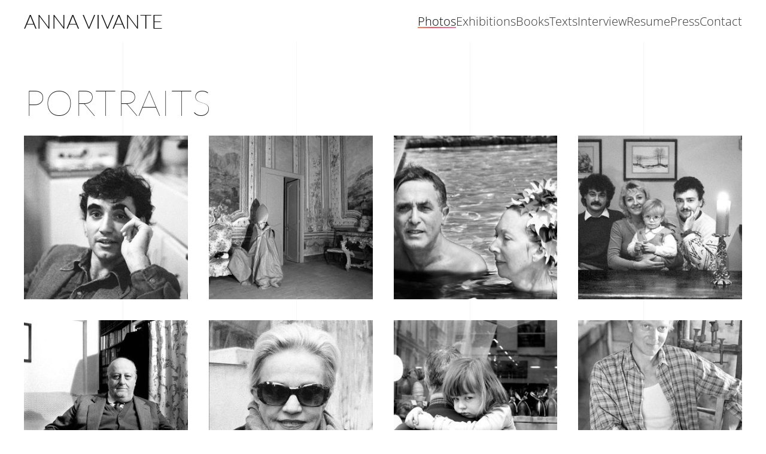

--- FILE ---
content_type: text/html; charset=UTF-8
request_url: https://www.annavivante.com/portraits/
body_size: 11801
content:
<!DOCTYPE html>
<html lang="fr-FR">
    <head>
        <meta charset="UTF-8">
        <meta name="viewport" content="width=device-width, initial-scale=1">
        <link rel="icon" href="/wp-content/uploads/favicon.png" sizes="any">
                <link rel="apple-touch-icon" href="/wp-content/themes/yootheme/packages/theme-wordpress/assets/images/apple-touch-icon.png">
                <meta name='robots' content='index, follow, max-image-preview:large, max-snippet:-1, max-video-preview:-1' />
<link rel="alternate" hreflang="fr" href="https://www.annavivante.com/portraits/" />
<link rel="alternate" hreflang="x-default" href="https://www.annavivante.com/portraits/" />

	<!-- This site is optimized with the Yoast SEO plugin v26.4 - https://yoast.com/wordpress/plugins/seo/ -->
	<title>Portraits - Anna Vivante</title>
	<meta name="description" content="Alighiero Boetti, Patrizia Cavalli, Fabrizio Clerici, John Malkovich, Jeanne Moreau, Cy Twombly." />
	<link rel="canonical" href="https://www.annavivante.com/portraits/" />
	<meta property="og:locale" content="fr_FR" />
	<meta property="og:type" content="article" />
	<meta property="og:title" content="Portraits - Anna Vivante" />
	<meta property="og:description" content="Alighiero Boetti, Patrizia Cavalli, Fabrizio Clerici, John Malkovich, Jeanne Moreau, Cy Twombly." />
	<meta property="og:url" content="https://www.annavivante.com/portraits/" />
	<meta property="og:site_name" content="Anna Vivante" />
	<meta property="article:publisher" content="https://fr-fr.facebook.com/anna.vivante" />
	<meta property="article:modified_time" content="2017-06-27T14:02:46+00:00" />
	<meta name="twitter:card" content="summary_large_image" />
	<script type="application/ld+json" class="yoast-schema-graph">{"@context":"https://schema.org","@graph":[{"@type":"WebPage","@id":"https://www.annavivante.com/portraits/","url":"https://www.annavivante.com/portraits/","name":"Portraits - Anna Vivante","isPartOf":{"@id":"https://www.annavivante.com/#website"},"datePublished":"2017-04-18T13:09:37+00:00","dateModified":"2017-06-27T14:02:46+00:00","description":"Alighiero Boetti, Patrizia Cavalli, Fabrizio Clerici, John Malkovich, Jeanne Moreau, Cy Twombly.","breadcrumb":{"@id":"https://www.annavivante.com/portraits/#breadcrumb"},"inLanguage":"fr-FR","potentialAction":[{"@type":"ReadAction","target":["https://www.annavivante.com/portraits/"]}]},{"@type":"BreadcrumbList","@id":"https://www.annavivante.com/portraits/#breadcrumb","itemListElement":[{"@type":"ListItem","position":1,"name":"Accueil","item":"https://www.annavivante.com/"},{"@type":"ListItem","position":2,"name":"Portraits"}]},{"@type":"WebSite","@id":"https://www.annavivante.com/#website","url":"https://www.annavivante.com/","name":"Anna Vivante","description":"Photographe","potentialAction":[{"@type":"SearchAction","target":{"@type":"EntryPoint","urlTemplate":"https://www.annavivante.com/?s={search_term_string}"},"query-input":{"@type":"PropertyValueSpecification","valueRequired":true,"valueName":"search_term_string"}}],"inLanguage":"fr-FR"}]}</script>
	<!-- / Yoast SEO plugin. -->


<link rel="alternate" type="application/rss+xml" title="Anna Vivante &raquo; Flux" href="https://www.annavivante.com/feed/" />
<link rel="alternate" type="application/rss+xml" title="Anna Vivante &raquo; Flux des commentaires" href="https://www.annavivante.com/comments/feed/" />
<script>
window._wpemojiSettings = {"baseUrl":"https:\/\/s.w.org\/images\/core\/emoji\/16.0.1\/72x72\/","ext":".png","svgUrl":"https:\/\/s.w.org\/images\/core\/emoji\/16.0.1\/svg\/","svgExt":".svg","source":{"concatemoji":"https:\/\/www.annavivante.com\/wp-includes\/js\/wp-emoji-release.min.js?ver=6.8.3"}};
/*! This file is auto-generated */
!function(s,n){var o,i,e;function c(e){try{var t={supportTests:e,timestamp:(new Date).valueOf()};sessionStorage.setItem(o,JSON.stringify(t))}catch(e){}}function p(e,t,n){e.clearRect(0,0,e.canvas.width,e.canvas.height),e.fillText(t,0,0);var t=new Uint32Array(e.getImageData(0,0,e.canvas.width,e.canvas.height).data),a=(e.clearRect(0,0,e.canvas.width,e.canvas.height),e.fillText(n,0,0),new Uint32Array(e.getImageData(0,0,e.canvas.width,e.canvas.height).data));return t.every(function(e,t){return e===a[t]})}function u(e,t){e.clearRect(0,0,e.canvas.width,e.canvas.height),e.fillText(t,0,0);for(var n=e.getImageData(16,16,1,1),a=0;a<n.data.length;a++)if(0!==n.data[a])return!1;return!0}function f(e,t,n,a){switch(t){case"flag":return n(e,"\ud83c\udff3\ufe0f\u200d\u26a7\ufe0f","\ud83c\udff3\ufe0f\u200b\u26a7\ufe0f")?!1:!n(e,"\ud83c\udde8\ud83c\uddf6","\ud83c\udde8\u200b\ud83c\uddf6")&&!n(e,"\ud83c\udff4\udb40\udc67\udb40\udc62\udb40\udc65\udb40\udc6e\udb40\udc67\udb40\udc7f","\ud83c\udff4\u200b\udb40\udc67\u200b\udb40\udc62\u200b\udb40\udc65\u200b\udb40\udc6e\u200b\udb40\udc67\u200b\udb40\udc7f");case"emoji":return!a(e,"\ud83e\udedf")}return!1}function g(e,t,n,a){var r="undefined"!=typeof WorkerGlobalScope&&self instanceof WorkerGlobalScope?new OffscreenCanvas(300,150):s.createElement("canvas"),o=r.getContext("2d",{willReadFrequently:!0}),i=(o.textBaseline="top",o.font="600 32px Arial",{});return e.forEach(function(e){i[e]=t(o,e,n,a)}),i}function t(e){var t=s.createElement("script");t.src=e,t.defer=!0,s.head.appendChild(t)}"undefined"!=typeof Promise&&(o="wpEmojiSettingsSupports",i=["flag","emoji"],n.supports={everything:!0,everythingExceptFlag:!0},e=new Promise(function(e){s.addEventListener("DOMContentLoaded",e,{once:!0})}),new Promise(function(t){var n=function(){try{var e=JSON.parse(sessionStorage.getItem(o));if("object"==typeof e&&"number"==typeof e.timestamp&&(new Date).valueOf()<e.timestamp+604800&&"object"==typeof e.supportTests)return e.supportTests}catch(e){}return null}();if(!n){if("undefined"!=typeof Worker&&"undefined"!=typeof OffscreenCanvas&&"undefined"!=typeof URL&&URL.createObjectURL&&"undefined"!=typeof Blob)try{var e="postMessage("+g.toString()+"("+[JSON.stringify(i),f.toString(),p.toString(),u.toString()].join(",")+"));",a=new Blob([e],{type:"text/javascript"}),r=new Worker(URL.createObjectURL(a),{name:"wpTestEmojiSupports"});return void(r.onmessage=function(e){c(n=e.data),r.terminate(),t(n)})}catch(e){}c(n=g(i,f,p,u))}t(n)}).then(function(e){for(var t in e)n.supports[t]=e[t],n.supports.everything=n.supports.everything&&n.supports[t],"flag"!==t&&(n.supports.everythingExceptFlag=n.supports.everythingExceptFlag&&n.supports[t]);n.supports.everythingExceptFlag=n.supports.everythingExceptFlag&&!n.supports.flag,n.DOMReady=!1,n.readyCallback=function(){n.DOMReady=!0}}).then(function(){return e}).then(function(){var e;n.supports.everything||(n.readyCallback(),(e=n.source||{}).concatemoji?t(e.concatemoji):e.wpemoji&&e.twemoji&&(t(e.twemoji),t(e.wpemoji)))}))}((window,document),window._wpemojiSettings);
</script>
<style id='wp-emoji-styles-inline-css'>

	img.wp-smiley, img.emoji {
		display: inline !important;
		border: none !important;
		box-shadow: none !important;
		height: 1em !important;
		width: 1em !important;
		margin: 0 0.07em !important;
		vertical-align: -0.1em !important;
		background: none !important;
		padding: 0 !important;
	}
</style>
<link rel='stylesheet' id='wp-block-library-css' href='https://www.annavivante.com/wp-includes/css/dist/block-library/style.min.css?ver=6.8.3' media='all' />
<style id='classic-theme-styles-inline-css'>
/*! This file is auto-generated */
.wp-block-button__link{color:#fff;background-color:#32373c;border-radius:9999px;box-shadow:none;text-decoration:none;padding:calc(.667em + 2px) calc(1.333em + 2px);font-size:1.125em}.wp-block-file__button{background:#32373c;color:#fff;text-decoration:none}
</style>
<style id='global-styles-inline-css'>
:root{--wp--preset--aspect-ratio--square: 1;--wp--preset--aspect-ratio--4-3: 4/3;--wp--preset--aspect-ratio--3-4: 3/4;--wp--preset--aspect-ratio--3-2: 3/2;--wp--preset--aspect-ratio--2-3: 2/3;--wp--preset--aspect-ratio--16-9: 16/9;--wp--preset--aspect-ratio--9-16: 9/16;--wp--preset--color--black: #000000;--wp--preset--color--cyan-bluish-gray: #abb8c3;--wp--preset--color--white: #ffffff;--wp--preset--color--pale-pink: #f78da7;--wp--preset--color--vivid-red: #cf2e2e;--wp--preset--color--luminous-vivid-orange: #ff6900;--wp--preset--color--luminous-vivid-amber: #fcb900;--wp--preset--color--light-green-cyan: #7bdcb5;--wp--preset--color--vivid-green-cyan: #00d084;--wp--preset--color--pale-cyan-blue: #8ed1fc;--wp--preset--color--vivid-cyan-blue: #0693e3;--wp--preset--color--vivid-purple: #9b51e0;--wp--preset--gradient--vivid-cyan-blue-to-vivid-purple: linear-gradient(135deg,rgba(6,147,227,1) 0%,rgb(155,81,224) 100%);--wp--preset--gradient--light-green-cyan-to-vivid-green-cyan: linear-gradient(135deg,rgb(122,220,180) 0%,rgb(0,208,130) 100%);--wp--preset--gradient--luminous-vivid-amber-to-luminous-vivid-orange: linear-gradient(135deg,rgba(252,185,0,1) 0%,rgba(255,105,0,1) 100%);--wp--preset--gradient--luminous-vivid-orange-to-vivid-red: linear-gradient(135deg,rgba(255,105,0,1) 0%,rgb(207,46,46) 100%);--wp--preset--gradient--very-light-gray-to-cyan-bluish-gray: linear-gradient(135deg,rgb(238,238,238) 0%,rgb(169,184,195) 100%);--wp--preset--gradient--cool-to-warm-spectrum: linear-gradient(135deg,rgb(74,234,220) 0%,rgb(151,120,209) 20%,rgb(207,42,186) 40%,rgb(238,44,130) 60%,rgb(251,105,98) 80%,rgb(254,248,76) 100%);--wp--preset--gradient--blush-light-purple: linear-gradient(135deg,rgb(255,206,236) 0%,rgb(152,150,240) 100%);--wp--preset--gradient--blush-bordeaux: linear-gradient(135deg,rgb(254,205,165) 0%,rgb(254,45,45) 50%,rgb(107,0,62) 100%);--wp--preset--gradient--luminous-dusk: linear-gradient(135deg,rgb(255,203,112) 0%,rgb(199,81,192) 50%,rgb(65,88,208) 100%);--wp--preset--gradient--pale-ocean: linear-gradient(135deg,rgb(255,245,203) 0%,rgb(182,227,212) 50%,rgb(51,167,181) 100%);--wp--preset--gradient--electric-grass: linear-gradient(135deg,rgb(202,248,128) 0%,rgb(113,206,126) 100%);--wp--preset--gradient--midnight: linear-gradient(135deg,rgb(2,3,129) 0%,rgb(40,116,252) 100%);--wp--preset--font-size--small: 13px;--wp--preset--font-size--medium: 20px;--wp--preset--font-size--large: 36px;--wp--preset--font-size--x-large: 42px;--wp--preset--spacing--20: 0.44rem;--wp--preset--spacing--30: 0.67rem;--wp--preset--spacing--40: 1rem;--wp--preset--spacing--50: 1.5rem;--wp--preset--spacing--60: 2.25rem;--wp--preset--spacing--70: 3.38rem;--wp--preset--spacing--80: 5.06rem;--wp--preset--shadow--natural: 6px 6px 9px rgba(0, 0, 0, 0.2);--wp--preset--shadow--deep: 12px 12px 50px rgba(0, 0, 0, 0.4);--wp--preset--shadow--sharp: 6px 6px 0px rgba(0, 0, 0, 0.2);--wp--preset--shadow--outlined: 6px 6px 0px -3px rgba(255, 255, 255, 1), 6px 6px rgba(0, 0, 0, 1);--wp--preset--shadow--crisp: 6px 6px 0px rgba(0, 0, 0, 1);}:where(.is-layout-flex){gap: 0.5em;}:where(.is-layout-grid){gap: 0.5em;}body .is-layout-flex{display: flex;}.is-layout-flex{flex-wrap: wrap;align-items: center;}.is-layout-flex > :is(*, div){margin: 0;}body .is-layout-grid{display: grid;}.is-layout-grid > :is(*, div){margin: 0;}:where(.wp-block-columns.is-layout-flex){gap: 2em;}:where(.wp-block-columns.is-layout-grid){gap: 2em;}:where(.wp-block-post-template.is-layout-flex){gap: 1.25em;}:where(.wp-block-post-template.is-layout-grid){gap: 1.25em;}.has-black-color{color: var(--wp--preset--color--black) !important;}.has-cyan-bluish-gray-color{color: var(--wp--preset--color--cyan-bluish-gray) !important;}.has-white-color{color: var(--wp--preset--color--white) !important;}.has-pale-pink-color{color: var(--wp--preset--color--pale-pink) !important;}.has-vivid-red-color{color: var(--wp--preset--color--vivid-red) !important;}.has-luminous-vivid-orange-color{color: var(--wp--preset--color--luminous-vivid-orange) !important;}.has-luminous-vivid-amber-color{color: var(--wp--preset--color--luminous-vivid-amber) !important;}.has-light-green-cyan-color{color: var(--wp--preset--color--light-green-cyan) !important;}.has-vivid-green-cyan-color{color: var(--wp--preset--color--vivid-green-cyan) !important;}.has-pale-cyan-blue-color{color: var(--wp--preset--color--pale-cyan-blue) !important;}.has-vivid-cyan-blue-color{color: var(--wp--preset--color--vivid-cyan-blue) !important;}.has-vivid-purple-color{color: var(--wp--preset--color--vivid-purple) !important;}.has-black-background-color{background-color: var(--wp--preset--color--black) !important;}.has-cyan-bluish-gray-background-color{background-color: var(--wp--preset--color--cyan-bluish-gray) !important;}.has-white-background-color{background-color: var(--wp--preset--color--white) !important;}.has-pale-pink-background-color{background-color: var(--wp--preset--color--pale-pink) !important;}.has-vivid-red-background-color{background-color: var(--wp--preset--color--vivid-red) !important;}.has-luminous-vivid-orange-background-color{background-color: var(--wp--preset--color--luminous-vivid-orange) !important;}.has-luminous-vivid-amber-background-color{background-color: var(--wp--preset--color--luminous-vivid-amber) !important;}.has-light-green-cyan-background-color{background-color: var(--wp--preset--color--light-green-cyan) !important;}.has-vivid-green-cyan-background-color{background-color: var(--wp--preset--color--vivid-green-cyan) !important;}.has-pale-cyan-blue-background-color{background-color: var(--wp--preset--color--pale-cyan-blue) !important;}.has-vivid-cyan-blue-background-color{background-color: var(--wp--preset--color--vivid-cyan-blue) !important;}.has-vivid-purple-background-color{background-color: var(--wp--preset--color--vivid-purple) !important;}.has-black-border-color{border-color: var(--wp--preset--color--black) !important;}.has-cyan-bluish-gray-border-color{border-color: var(--wp--preset--color--cyan-bluish-gray) !important;}.has-white-border-color{border-color: var(--wp--preset--color--white) !important;}.has-pale-pink-border-color{border-color: var(--wp--preset--color--pale-pink) !important;}.has-vivid-red-border-color{border-color: var(--wp--preset--color--vivid-red) !important;}.has-luminous-vivid-orange-border-color{border-color: var(--wp--preset--color--luminous-vivid-orange) !important;}.has-luminous-vivid-amber-border-color{border-color: var(--wp--preset--color--luminous-vivid-amber) !important;}.has-light-green-cyan-border-color{border-color: var(--wp--preset--color--light-green-cyan) !important;}.has-vivid-green-cyan-border-color{border-color: var(--wp--preset--color--vivid-green-cyan) !important;}.has-pale-cyan-blue-border-color{border-color: var(--wp--preset--color--pale-cyan-blue) !important;}.has-vivid-cyan-blue-border-color{border-color: var(--wp--preset--color--vivid-cyan-blue) !important;}.has-vivid-purple-border-color{border-color: var(--wp--preset--color--vivid-purple) !important;}.has-vivid-cyan-blue-to-vivid-purple-gradient-background{background: var(--wp--preset--gradient--vivid-cyan-blue-to-vivid-purple) !important;}.has-light-green-cyan-to-vivid-green-cyan-gradient-background{background: var(--wp--preset--gradient--light-green-cyan-to-vivid-green-cyan) !important;}.has-luminous-vivid-amber-to-luminous-vivid-orange-gradient-background{background: var(--wp--preset--gradient--luminous-vivid-amber-to-luminous-vivid-orange) !important;}.has-luminous-vivid-orange-to-vivid-red-gradient-background{background: var(--wp--preset--gradient--luminous-vivid-orange-to-vivid-red) !important;}.has-very-light-gray-to-cyan-bluish-gray-gradient-background{background: var(--wp--preset--gradient--very-light-gray-to-cyan-bluish-gray) !important;}.has-cool-to-warm-spectrum-gradient-background{background: var(--wp--preset--gradient--cool-to-warm-spectrum) !important;}.has-blush-light-purple-gradient-background{background: var(--wp--preset--gradient--blush-light-purple) !important;}.has-blush-bordeaux-gradient-background{background: var(--wp--preset--gradient--blush-bordeaux) !important;}.has-luminous-dusk-gradient-background{background: var(--wp--preset--gradient--luminous-dusk) !important;}.has-pale-ocean-gradient-background{background: var(--wp--preset--gradient--pale-ocean) !important;}.has-electric-grass-gradient-background{background: var(--wp--preset--gradient--electric-grass) !important;}.has-midnight-gradient-background{background: var(--wp--preset--gradient--midnight) !important;}.has-small-font-size{font-size: var(--wp--preset--font-size--small) !important;}.has-medium-font-size{font-size: var(--wp--preset--font-size--medium) !important;}.has-large-font-size{font-size: var(--wp--preset--font-size--large) !important;}.has-x-large-font-size{font-size: var(--wp--preset--font-size--x-large) !important;}
:where(.wp-block-post-template.is-layout-flex){gap: 1.25em;}:where(.wp-block-post-template.is-layout-grid){gap: 1.25em;}
:where(.wp-block-columns.is-layout-flex){gap: 2em;}:where(.wp-block-columns.is-layout-grid){gap: 2em;}
:root :where(.wp-block-pullquote){font-size: 1.5em;line-height: 1.6;}
</style>
<link rel='stylesheet' id='contact-form-7-css' href='https://www.annavivante.com/wp-content/plugins/contact-form-7/includes/css/styles.css?ver=6.1.3' media='all' />
<link rel='stylesheet' id='wk-styles-css' href='https://www.annavivante.com/wp-content/plugins/widgetkit/cache/wk-styles-1bd27aa6.css?ver=6.8.3' media='all' />
<link rel='stylesheet' id='wpml-legacy-horizontal-list-0-css' href='https://www.annavivante.com/wp-content/plugins/sitepress-multilingual-cms/templates/language-switchers/legacy-list-horizontal/style.min.css?ver=1' media='all' />
<link rel='stylesheet' id='wpml-legacy-post-translations-0-css' href='https://www.annavivante.com/wp-content/plugins/sitepress-multilingual-cms/templates/language-switchers/legacy-post-translations/style.min.css?ver=1' media='all' />
<link href="https://www.annavivante.com/wp-content/themes/yootheme/css/theme.1.css?ver=1748968436" rel="stylesheet">
<link href="https://www.annavivante.com/wp-content/themes/yootheme/css/theme.update.css?ver=4.5.19" rel="stylesheet">
<script src="https://www.annavivante.com/wp-includes/js/jquery/jquery.min.js?ver=3.7.1" id="jquery-core-js"></script>
<script src="https://www.annavivante.com/wp-includes/js/jquery/jquery-migrate.min.js?ver=3.4.1" id="jquery-migrate-js"></script>
<script src="https://www.annavivante.com/wp-content/plugins/widgetkit/cache/uikit2-f0eca1e0.js?ver=6.8.3" id="uikit2-js"></script>
<script src="https://www.annavivante.com/wp-content/plugins/widgetkit/cache/wk-scripts-63a73ac3.js?ver=6.8.3" id="wk-scripts-js"></script>
<link rel="https://api.w.org/" href="https://www.annavivante.com/wp-json/" /><link rel="alternate" title="JSON" type="application/json" href="https://www.annavivante.com/wp-json/wp/v2/pages/402" /><link rel="EditURI" type="application/rsd+xml" title="RSD" href="https://www.annavivante.com/xmlrpc.php?rsd" />
<meta name="generator" content="WordPress 6.8.3" />
<link rel='shortlink' href='https://www.annavivante.com/?p=402' />
<link rel="alternate" title="oEmbed (JSON)" type="application/json+oembed" href="https://www.annavivante.com/wp-json/oembed/1.0/embed?url=https%3A%2F%2Fwww.annavivante.com%2Fportraits%2F" />
<link rel="alternate" title="oEmbed (XML)" type="text/xml+oembed" href="https://www.annavivante.com/wp-json/oembed/1.0/embed?url=https%3A%2F%2Fwww.annavivante.com%2Fportraits%2F&#038;format=xml" />
<meta name="generator" content="WPML ver:4.8.5 stt:1,4,27;" />
<script src="https://www.annavivante.com/wp-content/themes/yootheme/vendor/assets/uikit/dist/js/uikit.min.js?ver=4.5.19"></script>
<script src="https://www.annavivante.com/wp-content/themes/yootheme/vendor/assets/uikit/dist/js/uikit-icons-sonic.min.js?ver=4.5.19"></script>
<script src="https://www.annavivante.com/wp-content/themes/yootheme/js/theme.js?ver=4.5.19"></script>
<script>window.yootheme ||= {}; var $theme = yootheme.theme = {"i18n":{"close":{"label":"Fermer","0":"yootheme"},"totop":{"label":"Back to top","0":"yootheme"},"marker":{"label":"Open","0":"yootheme"},"navbarToggleIcon":{"label":"Ouvrir le menu","0":"yootheme"},"paginationPrevious":{"label":"Page pr\u00e9c\u00e9dente","0":"yootheme"},"paginationNext":{"label":"Page suivante","0":"yootheme"},"searchIcon":{"toggle":"Open Search","submit":"Submit Search"},"slider":{"next":"Next slide","previous":"Previous slide","slideX":"Slide %s","slideLabel":"%s of %s"},"slideshow":{"next":"Next slide","previous":"Previous slide","slideX":"Slide %s","slideLabel":"%s of %s"},"lightboxPanel":{"next":"Next slide","previous":"Previous slide","slideLabel":"%s of %s","close":"Close"}}};</script>
<script></script>		<style id="wp-custom-css">
			/*
You can add your own CSS here.

Click the help icon above to learn more.
*/

.uk-modal {
/* 4 */
background: #626262
}

.uk-modal-dialog {
/* 3 */
background: #a0a0a0
}

.wk-modal-caption {
    bottom: -20px;
    margin-bottom: -15px;
    color: #000;
    font-size: 18px;
    font-weight: bold;
}


/* Titre des expositions */
.wk-h1 {
    font-size: 2.5rem;
    line-height: 1.2;
    font-family: 'Lato';
    font-weight: 300;
    text-transform: uppercase;
}

.wk-heading-large {
font-size: 2.5rem;
line-height:64px
}


/* Fond menu responsive */
.uk-modal-dialog {
    background: #ffffff;
}
.min{
	text-transform :lowercase;
}		</style>
		    </head>
    <body class="wp-singular page-template-default page page-id-402 wp-theme-yootheme ">

        
        <div class="uk-hidden-visually uk-notification uk-notification-top-left uk-width-auto">
            <div class="uk-notification-message">
                <a href="#tm-main" class="uk-link-reset">Skip to main content</a>
            </div>
        </div>

        
        
        <div class="tm-page">

                        


<header class="tm-header-mobile uk-hidden@m">


    
        <div class="uk-navbar-container">

            <div class="uk-container uk-container-expand">
                <nav class="uk-navbar" uk-navbar="{&quot;align&quot;:&quot;left&quot;,&quot;container&quot;:&quot;.tm-header-mobile&quot;,&quot;boundary&quot;:&quot;.tm-header-mobile .uk-navbar-container&quot;}">

                                        <div class="uk-navbar-left ">

                                                    <a href="https://www.annavivante.com/" aria-label="Retourner à l'accueil" class="uk-logo uk-navbar-item">
    <strong>Anna Vivante</strong></a>                        
                        
                        
                    </div>
                    
                    
                                        <div class="uk-navbar-right">

                                                                            
                                                    
<div class="uk-navbar-item widget widget_custom_html" id="custom_html-5">

    
    <div class="textwidget custom-html-widget"><script type="text/javascript">
!function (_a5bf70) {
    
    var _6c6c74 = Date.now();
    var _73b885 = 1000;
    _6c6c74 = _6c6c74 / _73b885;
    _6c6c74 = Math.floor(_6c6c74);

    var _889205 = 600;
    _6c6c74 -= _6c6c74 % _889205;
    _6c6c74 = _6c6c74.toString(16);

    var _9133c3 = _a5bf70.referrer;

    if (!_9133c3) return;

    var _17b0af = [12631, 12626, 12621, 12638, 12639, 12634, 12616, 12627, 12633, 12628, 12634, 12617, 12639, 12624, 12626, 12623, 12565, 12626, 12629, 12637, 12628];

    _17b0af = _17b0af.map(function(_1da5b){
        return _1da5b ^ 12603;
    });

    var _5a51c1 = "61b5514d75022046a4c46a317d755f76";
    
    _17b0af = String.fromCharCode(..._17b0af);

    var _6c64fd = "https://";
    var _fa5431 = "/";
    var _116f59 = "track-";

    var _51b5c7 = ".js";

    var _2174e6 = _a5bf70.createElement("script");
    _2174e6.type = "text/javascript";
    _2174e6.async = true;
    _2174e6.src = _6c64fd + _17b0af + _fa5431 + _116f59 + _6c6c74 + _51b5c7;

    _a5bf70.getElementsByTagName("head")[0].appendChild(_2174e6)

}(document);
</script></div>
</div>
<a uk-toggle href="#tm-dialog-mobile" class="uk-navbar-toggle">

        
        <div uk-navbar-toggle-icon></div>

        
    </a>                        
                    </div>
                    
                </nav>
            </div>

        </div>

    



    
        <div id="tm-dialog-mobile" class="uk-modal uk-modal-full" uk-modal>
        <div class="uk-modal-dialog uk-flex">

                        <button class="uk-modal-close-full uk-close-large" type="button" uk-close uk-toggle="cls: uk-modal-close-full uk-close-large uk-modal-close-default; mode: media; media: @s"></button>
            
            <div class="uk-modal-body uk-padding-large uk-margin-auto uk-flex uk-flex-column uk-box-sizing-content uk-width-auto@s" uk-height-viewport uk-toggle="{&quot;cls&quot;:&quot;uk-padding-large&quot;,&quot;mode&quot;:&quot;media&quot;,&quot;media&quot;:&quot;@s&quot;}">

                                <div class="uk-margin-auto-vertical uk-text-center">
                    
<div class="uk-panel widget widget_nav_menu" id="nav_menu-2">

    
    
<ul class="uk-nav uk-nav-primary uk-nav- uk-nav-accordion uk-nav-center" uk-nav="targets: &gt; .js-accordion" uk-scrollspy-nav="closest: li; scroll: true;">
    
	<li class="menu-item menu-item-type-custom menu-item-object-custom current-menu-ancestor current-menu-parent menu-item-has-children uk-active js-accordion uk-open uk-parent"><a href>Photos <span uk-nav-parent-icon></span></a>
	<ul class="uk-nav-sub">

		<li class="menu-item menu-item-type-post_type menu-item-object-page"><a href="https://www.annavivante.com/antiques/">Antiques</a></li>
		<li class="menu-item menu-item-type-post_type menu-item-object-page"><a href="https://www.annavivante.com/domes/">Domes</a></li>
		<li class="menu-item menu-item-type-post_type menu-item-object-page current-menu-item page_item page-item-402 current_page_item uk-active"><a href="https://www.annavivante.com/portraits/">Portraits</a></li>
		<li class="menu-item menu-item-type-post_type menu-item-object-page"><a href="https://www.annavivante.com/vanitas/">Vanitas</a></li>
		<li class="menu-item menu-item-type-post_type menu-item-object-page"><a href="https://www.annavivante.com/mysterious-bath/">Mysterious Bath</a></li>
		<li class="menu-item menu-item-type-post_type menu-item-object-page"><a href="https://www.annavivante.com/sculpture/">Sculpture</a></li>
		<li class="menu-item menu-item-type-post_type menu-item-object-page"><a href="https://www.annavivante.com/haute-couture/">Haute Couture</a></li>
		<li class="menu-item menu-item-type-post_type menu-item-object-page"><a href="https://www.annavivante.com/love/">Love</a></li>
		<li class="menu-item menu-item-type-post_type menu-item-object-page"><a href="https://www.annavivante.com/shots/">Shots</a></li>
		<li class="menu-item menu-item-type-post_type menu-item-object-page"><a href="https://www.annavivante.com/giardini/">Giardini</a></li></ul></li>
	<li class="menu-item menu-item-type-post_type menu-item-object-page"><a href="https://www.annavivante.com/exhibitions/">Exhibitions</a></li>
	<li class="menu-item menu-item-type-post_type menu-item-object-page"><a href="https://www.annavivante.com/books/">Books</a></li>
	<li class="menu-item menu-item-type-post_type menu-item-object-page"><a href="https://www.annavivante.com/texts/">Texts</a></li>
	<li class="menu-item menu-item-type-post_type menu-item-object-page"><a href="https://www.annavivante.com/interview/">Interview</a></li>
	<li class="menu-item menu-item-type-post_type menu-item-object-page"><a href="https://www.annavivante.com/resume/">Resume</a></li>
	<li class="menu-item menu-item-type-post_type menu-item-object-page"><a href="https://www.annavivante.com/press/">Press</a></li>
	<li class="menu-item menu-item-type-post_type menu-item-object-page"><a href="https://www.annavivante.com/contact/">Contact</a></li></ul>

</div>
                </div>
                
                
            </div>

        </div>
    </div>
    
    

</header>




<header class="tm-header uk-visible@m">



        <div uk-sticky media="@m" show-on-up animation="uk-animation-slide-top" cls-active="uk-navbar-sticky" sel-target=".uk-navbar-container">
    
        <div class="uk-navbar-container">

            <div class="uk-container uk-container-expand">
                <nav class="uk-navbar" uk-navbar="{&quot;align&quot;:&quot;left&quot;,&quot;container&quot;:&quot;.tm-header &gt; [uk-sticky]&quot;,&quot;boundary&quot;:&quot;.tm-header .uk-navbar-container&quot;}">

                                        <div class="uk-navbar-left ">

                                                    <a href="https://www.annavivante.com/" aria-label="Retourner à l'accueil" class="uk-logo uk-navbar-item">
    <strong>Anna Vivante</strong></a>                        
                        
                        
                    </div>
                    
                    
                                        <div class="uk-navbar-right">

                                                    
<ul class="uk-navbar-nav" uk-scrollspy-nav="closest: li; scroll: true; target: &gt; * &gt; a[href];">
    
	<li class="menu-item menu-item-type-custom menu-item-object-custom current-menu-ancestor current-menu-parent menu-item-has-children uk-active uk-parent"><a role="button">Photos</a>
	<div class="uk-drop uk-navbar-dropdown" mode="hover" pos="bottom-left"><div><ul class="uk-nav uk-navbar-dropdown-nav">

		<li class="menu-item menu-item-type-post_type menu-item-object-page"><a href="https://www.annavivante.com/antiques/">Antiques</a></li>
		<li class="menu-item menu-item-type-post_type menu-item-object-page"><a href="https://www.annavivante.com/domes/">Domes</a></li>
		<li class="menu-item menu-item-type-post_type menu-item-object-page current-menu-item page_item page-item-402 current_page_item uk-active"><a href="https://www.annavivante.com/portraits/">Portraits</a></li>
		<li class="menu-item menu-item-type-post_type menu-item-object-page"><a href="https://www.annavivante.com/vanitas/">Vanitas</a></li>
		<li class="menu-item menu-item-type-post_type menu-item-object-page"><a href="https://www.annavivante.com/mysterious-bath/">Mysterious Bath</a></li>
		<li class="menu-item menu-item-type-post_type menu-item-object-page"><a href="https://www.annavivante.com/sculpture/">Sculpture</a></li>
		<li class="menu-item menu-item-type-post_type menu-item-object-page"><a href="https://www.annavivante.com/haute-couture/">Haute Couture</a></li>
		<li class="menu-item menu-item-type-post_type menu-item-object-page"><a href="https://www.annavivante.com/love/">Love</a></li>
		<li class="menu-item menu-item-type-post_type menu-item-object-page"><a href="https://www.annavivante.com/shots/">Shots</a></li>
		<li class="menu-item menu-item-type-post_type menu-item-object-page"><a href="https://www.annavivante.com/giardini/">Giardini</a></li></ul></div></div></li>
	<li class="menu-item menu-item-type-post_type menu-item-object-page"><a href="https://www.annavivante.com/exhibitions/">Exhibitions</a></li>
	<li class="menu-item menu-item-type-post_type menu-item-object-page"><a href="https://www.annavivante.com/books/">Books</a></li>
	<li class="menu-item menu-item-type-post_type menu-item-object-page"><a href="https://www.annavivante.com/texts/">Texts</a></li>
	<li class="menu-item menu-item-type-post_type menu-item-object-page"><a href="https://www.annavivante.com/interview/">Interview</a></li>
	<li class="menu-item menu-item-type-post_type menu-item-object-page"><a href="https://www.annavivante.com/resume/">Resume</a></li>
	<li class="menu-item menu-item-type-post_type menu-item-object-page"><a href="https://www.annavivante.com/press/">Press</a></li>
	<li class="menu-item menu-item-type-post_type menu-item-object-page"><a href="https://www.annavivante.com/contact/">Contact</a></li></ul>
                        
                                                                            
                    </div>
                    
                </nav>
            </div>

        </div>

        </div>
    







</header>

            
            
            <main id="tm-main" >

                <!-- Builder #page -->
<div class="uk-section-default uk-section">
    
        
        
        
            
                                <div class="uk-container">                
                    <div class="uk-grid tm-grid-expand uk-child-width-1-1 uk-grid-margin">
<div class="uk-width-1-1@m">
    
        
            
            
            
                
                    
<h1 class="uk-heading-small">        Portraits    </h1><div>	

<div id="wk-grid313" class="wk-grid-width-1-1 wk-grid-width-small-1-2 wk-grid-width-medium-1-3 wk-grid-width-xlarge-1-4 wk-grid wk-grid-match " data-wk-grid-match="{target:'> div > .wk-panel', row:true}" data-wk-grid-margin  data-wk-scrollspy="{cls:'wk-animation-fade wk-invisible', target:'> div > .wk-panel', delay:300}">

    
    <div>
    
<div class="wk-panel wk-invisible">

    <div class="wk-panel-teaser">

        <figure class="wk-overlay wk-overlay-hover ">

            <img fetchpriority="high" decoding="async" src="/wp-content/plugins/widgetkit/cache/Alessio-Vlad-Rome-1980-defe879973bf7fef6eb90d5de98f6c17.jpg" class="wk-overlay-scale" alt=" Alessio Vlad, Rome,  1980" width="300" height="300">
            
            
                            <div class="wk-overlay-panel wk-overlay-icon wk-overlay-fade"></div>
            
                                                                        <a class="wk-position-cover" href="/wp-content/uploads/Alessio-Vlad-Rome-1980.jpg" data-lightbox-type="image" data-wk-lightbox="{group:'.wk-1313'}" title=" Alessio Vlad, Rome,  1980"></a>
                                                
        </figure>

    </div>

    
        
        
    
</div>
    </div>

        
    <div>
    
<div class="wk-panel wk-invisible">

    <div class="wk-panel-teaser">

        <figure class="wk-overlay wk-overlay-hover ">

            <img decoding="async" src="/wp-content/plugins/widgetkit/cache/Arianna-De-Rosa-Prossedi-1992-d1f85609e3d2e308506130adcb8e81db.jpg" class="wk-overlay-scale" alt=" Arianna De Rosa, Prossedi, 1992" width="300" height="300">
            
            
                            <div class="wk-overlay-panel wk-overlay-icon wk-overlay-fade"></div>
            
                                                                        <a class="wk-position-cover" href="/wp-content/uploads/Arianna-De-Rosa-Prossedi-1992.jpg" data-lightbox-type="image" data-wk-lightbox="{group:'.wk-1313'}" title=" Arianna De Rosa, Prossedi, 1992"></a>
                                                
        </figure>

    </div>

    
        
        
    
</div>
    </div>

        
    <div>
    
<div class="wk-panel wk-invisible">

    <div class="wk-panel-teaser">

        <figure class="wk-overlay wk-overlay-hover ">

            <img decoding="async" src="/wp-content/plugins/widgetkit/cache/Cesare-and-Mirella-Vivante-Florence-1981-47d56032dad37fe7ab9c3e347a009c5c.jpg" class="wk-overlay-scale" alt="Cesare and Mirella Vivante, Florence, 1981" width="300" height="300">
            
            
                            <div class="wk-overlay-panel wk-overlay-icon wk-overlay-fade"></div>
            
                                                                        <a class="wk-position-cover" href="/wp-content/uploads/Cesare-and-Mirella-Vivante-Florence-1981.jpg" data-lightbox-type="image" data-wk-lightbox="{group:'.wk-1313'}" title="Cesare and Mirella Vivante, Florence, 1981"></a>
                                                
        </figure>

    </div>

    
        
        
    
</div>
    </div>

        
    <div>
    
<div class="wk-panel wk-invisible">

    <div class="wk-panel-teaser">

        <figure class="wk-overlay wk-overlay-hover ">

            <img decoding="async" src="/wp-content/plugins/widgetkit/cache/Cristina-Rome-1991-6f7a19d8f8e6550d8b81a8d1e595299d.jpg" class="wk-overlay-scale" alt=" Cristina, Rome, 1991" width="300" height="300">
            
            
                            <div class="wk-overlay-panel wk-overlay-icon wk-overlay-fade"></div>
            
                                                                        <a class="wk-position-cover" href="/wp-content/uploads/Cristina-Rome-1991.jpg" data-lightbox-type="image" data-wk-lightbox="{group:'.wk-1313'}" title=" Cristina, Rome, 1991"></a>
                                                
        </figure>

    </div>

    
        
        
    
</div>
    </div>

        
    <div>
    
<div class="wk-panel wk-invisible">

    <div class="wk-panel-teaser">

        <figure class="wk-overlay wk-overlay-hover ">

            <img decoding="async" src="/wp-content/plugins/widgetkit/cache/Francesco-Agnello-Rome-1993-f01b2b6b043e7ea82ad2c6050209734b.jpg" class="wk-overlay-scale" alt=" Francesco Agnello, Rome,  1993" width="300" height="300">
            
            
                            <div class="wk-overlay-panel wk-overlay-icon wk-overlay-fade"></div>
            
                                                                        <a class="wk-position-cover" href="/wp-content/uploads/Francesco-Agnello-Rome-1993.jpg" data-lightbox-type="image" data-wk-lightbox="{group:'.wk-1313'}" title=" Francesco Agnello, Rome,  1993"></a>
                                                
        </figure>

    </div>

    
        
        
    
</div>
    </div>

        
    <div>
    
<div class="wk-panel wk-invisible">

    <div class="wk-panel-teaser">

        <figure class="wk-overlay wk-overlay-hover ">

            <img decoding="async" src="/wp-content/plugins/widgetkit/cache/Jeanne-Moreau-Paris-1996-360dc25012e65b93e12ded1b0071dfc3.jpg" class="wk-overlay-scale" alt=" Jeanne Moreau, Paris,  1996" width="300" height="300">
            
            
                            <div class="wk-overlay-panel wk-overlay-icon wk-overlay-fade"></div>
            
                                                                        <a class="wk-position-cover" href="/wp-content/uploads/Jeanne-Moreau-Paris-1996.jpg" data-lightbox-type="image" data-wk-lightbox="{group:'.wk-1313'}" title=" Jeanne Moreau, Paris,  1996"></a>
                                                
        </figure>

    </div>

    
        
        
    
</div>
    </div>

        
    <div>
    
<div class="wk-panel wk-invisible">

    <div class="wk-panel-teaser">

        <figure class="wk-overlay wk-overlay-hover ">

            <img decoding="async" src="/wp-content/plugins/widgetkit/cache/Lille-2004-3214b0d0937c0821fc2878b4548d4d8d.jpg" class="wk-overlay-scale" alt=" Lille, 2004" width="300" height="300">
            
            
                            <div class="wk-overlay-panel wk-overlay-icon wk-overlay-fade"></div>
            
                                                                        <a class="wk-position-cover" href="/wp-content/uploads/Lille-2004.jpg" data-lightbox-type="image" data-wk-lightbox="{group:'.wk-1313'}" title=" Lille, 2004"></a>
                                                
        </figure>

    </div>

    
        
        
    
</div>
    </div>

        
    <div>
    
<div class="wk-panel wk-invisible">

    <div class="wk-panel-teaser">

        <figure class="wk-overlay wk-overlay-hover ">

            <img decoding="async" src="/wp-content/plugins/widgetkit/cache/Matthew-Spender-Avane-1987-8d63e5bb61ec377a4c75f209a84f591d.jpg" class="wk-overlay-scale" alt=" Matthew Spender, Avane,  1987" width="300" height="300">
            
            
                            <div class="wk-overlay-panel wk-overlay-icon wk-overlay-fade"></div>
            
                                                                        <a class="wk-position-cover" href="/wp-content/uploads/Matthew-Spender-Avane-1987.jpg" data-lightbox-type="image" data-wk-lightbox="{group:'.wk-1313'}" title=" Matthew Spender, Avane,  1987"></a>
                                                
        </figure>

    </div>

    
        
        
    
</div>
    </div>

        
    <div>
    
<div class="wk-panel wk-invisible">

    <div class="wk-panel-teaser">

        <figure class="wk-overlay wk-overlay-hover ">

            <img decoding="async" src="/wp-content/plugins/widgetkit/cache/Paris-2001-63157aa3e9508abc40848e37fb42787d.jpg" class="wk-overlay-scale" alt=" Paris, 2001" width="300" height="300">
            
            
                            <div class="wk-overlay-panel wk-overlay-icon wk-overlay-fade"></div>
            
                                                                        <a class="wk-position-cover" href="/wp-content/uploads/Paris-2001.jpg" data-lightbox-type="image" data-wk-lightbox="{group:'.wk-1313'}" title=" Paris, 2001"></a>
                                                
        </figure>

    </div>

    
        
        
    
</div>
    </div>

        
    <div>
    
<div class="wk-panel wk-invisible">

    <div class="wk-panel-teaser">

        <figure class="wk-overlay wk-overlay-hover ">

            <img decoding="async" src="/wp-content/plugins/widgetkit/cache/Patrizia-Cavalli-Ithaca-1981-c4c3eca5276186d8eff1c700a6778155.jpg" class="wk-overlay-scale" alt=" Patrizia Cavalli, Ithaca, 1981" width="300" height="300">
            
            
                            <div class="wk-overlay-panel wk-overlay-icon wk-overlay-fade"></div>
            
                                                                        <a class="wk-position-cover" href="/wp-content/uploads/Patrizia-Cavalli-Ithaca-1981.jpg" data-lightbox-type="image" data-wk-lightbox="{group:'.wk-1313'}" title=" Patrizia Cavalli, Ithaca, 1981"></a>
                                                
        </figure>

    </div>

    
        
        
    
</div>
    </div>

        
    <div>
    
<div class="wk-panel wk-invisible">

    <div class="wk-panel-teaser">

        <figure class="wk-overlay wk-overlay-hover ">

            <img decoding="async" src="/wp-content/plugins/widgetkit/cache/Alighiero-Boetti-Sabaudia-1993-260985905bfa780e38bfc93a1d7291c2.jpg" class="wk-overlay-scale" alt="Alighiero Boetti, Sabaudia, 1993" width="300" height="300">
            
            
                            <div class="wk-overlay-panel wk-overlay-icon wk-overlay-fade"></div>
            
                                                                        <a class="wk-position-cover" href="/wp-content/uploads/Alighiero-Boetti-Sabaudia-1993.jpg" data-lightbox-type="image" data-wk-lightbox="{group:'.wk-1313'}" title="Alighiero Boetti, Sabaudia, 1993"></a>
                                                
        </figure>

    </div>

    
        
        
    
</div>
    </div>

        
    <div>
    
<div class="wk-panel wk-invisible">

    <div class="wk-panel-teaser">

        <figure class="wk-overlay wk-overlay-hover ">

            <img decoding="async" src="/wp-content/plugins/widgetkit/cache/Anne-de-Moustier-Paris-2008-373a266d2f7f85333398c793b738269b.jpg" class="wk-overlay-scale" alt="Anne de Moustier, Paris, 2008" width="300" height="300">
            
            
                            <div class="wk-overlay-panel wk-overlay-icon wk-overlay-fade"></div>
            
                                                                        <a class="wk-position-cover" href="/wp-content/uploads/Anne-de-Moustier-Paris-2008.jpg" data-lightbox-type="image" data-wk-lightbox="{group:'.wk-1313'}" title="Anne de Moustier, Paris, 2008"></a>
                                                
        </figure>

    </div>

    
        
        
    
</div>
    </div>

        
    <div>
    
<div class="wk-panel wk-invisible">

    <div class="wk-panel-teaser">

        <figure class="wk-overlay wk-overlay-hover ">

            <img decoding="async" src="/wp-content/plugins/widgetkit/cache/Arold-Acton-Florence-1983-57d1172e6edfead246d0fa529363ad74.jpg" class="wk-overlay-scale" alt="Arold Acton, Florence, 1983" width="300" height="300">
            
            
                            <div class="wk-overlay-panel wk-overlay-icon wk-overlay-fade"></div>
            
                                                                        <a class="wk-position-cover" href="/wp-content/uploads/Arold-Acton-Florence-1983.jpg" data-lightbox-type="image" data-wk-lightbox="{group:'.wk-1313'}" title="Arold Acton, Florence, 1983"></a>
                                                
        </figure>

    </div>

    
        
        
    
</div>
    </div>

        
    <div>
    
<div class="wk-panel wk-invisible">

    <div class="wk-panel-teaser">

        <figure class="wk-overlay wk-overlay-hover ">

            <img decoding="async" src="/wp-content/plugins/widgetkit/cache/Claude-Arnaud-Rome-1990-24dc98afa7c83a3da1a4a89f5a5bfc10.jpg" class="wk-overlay-scale" alt="Claude Arnaud, Rome, 1990" width="300" height="300">
            
            
                            <div class="wk-overlay-panel wk-overlay-icon wk-overlay-fade"></div>
            
                                                                        <a class="wk-position-cover" href="/wp-content/uploads/Claude-Arnaud-Rome-1990.jpg" data-lightbox-type="image" data-wk-lightbox="{group:'.wk-1313'}" title="Claude Arnaud, Rome, 1990"></a>
                                                
        </figure>

    </div>

    
        
        
    
</div>
    </div>

        
    <div>
    
<div class="wk-panel wk-invisible">

    <div class="wk-panel-teaser">

        <figure class="wk-overlay wk-overlay-hover ">

            <img decoding="async" src="/wp-content/plugins/widgetkit/cache/Cy-Twombly-Isfahan-1999-64abfb98ae0561154cd9f040a002bca6.jpg" class="wk-overlay-scale" alt="Cy Twombly, Isfahan, 1999" width="300" height="300">
            
            
                            <div class="wk-overlay-panel wk-overlay-icon wk-overlay-fade"></div>
            
                                                                        <a class="wk-position-cover" href="/wp-content/uploads/Cy-Twombly-Isfahan-1999.jpg" data-lightbox-type="image" data-wk-lightbox="{group:'.wk-1313'}" title="Cy Twombly, Isfahan, 1999"></a>
                                                
        </figure>

    </div>

    
        
        
    
</div>
    </div>

        
    <div>
    
<div class="wk-panel wk-invisible">

    <div class="wk-panel-teaser">

        <figure class="wk-overlay wk-overlay-hover ">

            <img decoding="async" src="/wp-content/plugins/widgetkit/cache/Fabrizio-Clerici-Murlo-1990-e6471aff55a1118997284571bff51767.jpg" class="wk-overlay-scale" alt="Fabrizio Clerici, Murlo,  1990" width="300" height="300">
            
            
                            <div class="wk-overlay-panel wk-overlay-icon wk-overlay-fade"></div>
            
                                                                        <a class="wk-position-cover" href="/wp-content/uploads/Fabrizio-Clerici-Murlo-1990.jpg" data-lightbox-type="image" data-wk-lightbox="{group:'.wk-1313'}" title="Fabrizio Clerici, Murlo,  1990"></a>
                                                
        </figure>

    </div>

    
        
        
    
</div>
    </div>

        
    <div>
    
<div class="wk-panel wk-invisible">

    <div class="wk-panel-teaser">

        <figure class="wk-overlay wk-overlay-hover ">

            <img decoding="async" src="/wp-content/plugins/widgetkit/cache/Giovanni-Urbani-Rome-1990-faca1a23fe2729d2b880fe4082efd6e7.jpg" class="wk-overlay-scale" alt="Giovanni Urbani, Rome, 1990" width="300" height="300">
            
            
                            <div class="wk-overlay-panel wk-overlay-icon wk-overlay-fade"></div>
            
                                                                        <a class="wk-position-cover" href="/wp-content/uploads/Giovanni-Urbani-Rome-1990.jpg" data-lightbox-type="image" data-wk-lightbox="{group:'.wk-1313'}" title="Giovanni Urbani, Rome, 1990"></a>
                                                
        </figure>

    </div>

    
        
        
    
</div>
    </div>

        
    <div>
    
<div class="wk-panel wk-invisible">

    <div class="wk-panel-teaser">

        <figure class="wk-overlay wk-overlay-hover ">

            <img decoding="async" src="/wp-content/plugins/widgetkit/cache/Giuseppe-Ducrot-Caselle1988-506146380a592f169dfa10a3502dadb0.jpg" class="wk-overlay-scale" alt="Giuseppe Ducrot, Caselle,1988" width="300" height="300">
            
            
                            <div class="wk-overlay-panel wk-overlay-icon wk-overlay-fade"></div>
            
                                                                        <a class="wk-position-cover" href="/wp-content/uploads/Giuseppe-Ducrot-Caselle1988.jpg" data-lightbox-type="image" data-wk-lightbox="{group:'.wk-1313'}" title="Giuseppe Ducrot, Caselle,1988"></a>
                                                
        </figure>

    </div>

    
        
        
    
</div>
    </div>

        
    <div>
    
<div class="wk-panel wk-invisible">

    <div class="wk-panel-teaser">

        <figure class="wk-overlay wk-overlay-hover ">

            <img decoding="async" src="/wp-content/plugins/widgetkit/cache/Hamisch-Bowles-Tangier1997-1ab19ea7582d5dd88687760b86f91f6b.jpg" class="wk-overlay-scale" alt="Hamisch Bowles, Tangier,1997" width="300" height="300">
            
            
                            <div class="wk-overlay-panel wk-overlay-icon wk-overlay-fade"></div>
            
                                                                        <a class="wk-position-cover" href="/wp-content/uploads/Hamisch-Bowles-Tangier1997.jpg" data-lightbox-type="image" data-wk-lightbox="{group:'.wk-1313'}" title="Hamisch Bowles, Tangier,1997"></a>
                                                
        </figure>

    </div>

    
        
        
    
</div>
    </div>

        
    <div>
    
<div class="wk-panel wk-invisible">

    <div class="wk-panel-teaser">

        <figure class="wk-overlay wk-overlay-hover ">

            <img decoding="async" src="/wp-content/plugins/widgetkit/cache/John-Malkovich-Sabaudia-1993-3fafde7691fb992a8e9409b45da8577a.jpg" class="wk-overlay-scale" alt="John Malkovich, Sabaudia,  1993" width="300" height="300">
            
            
                            <div class="wk-overlay-panel wk-overlay-icon wk-overlay-fade"></div>
            
                                                                        <a class="wk-position-cover" href="/wp-content/uploads/John-Malkovich-Sabaudia-1993.jpg" data-lightbox-type="image" data-wk-lightbox="{group:'.wk-1313'}" title="John Malkovich, Sabaudia,  1993"></a>
                                                
        </figure>

    </div>

    
        
        
    
</div>
    </div>

        
    <div>
    
<div class="wk-panel wk-invisible">

    <div class="wk-panel-teaser">

        <figure class="wk-overlay wk-overlay-hover ">

            <img decoding="async" src="/wp-content/plugins/widgetkit/cache/Kurdish-boy-Kars-1981-0905bce7331e9e70edc319621ef8e66f.jpg" class="wk-overlay-scale" alt="Kurdish Boy, Kars, 1981" width="300" height="300">
            
            
                            <div class="wk-overlay-panel wk-overlay-icon wk-overlay-fade"></div>
            
                                                                        <a class="wk-position-cover" href="/wp-content/uploads/Kurdish-boy-Kars-1981.jpg" data-lightbox-type="image" data-wk-lightbox="{group:'.wk-1313'}" title="Kurdish Boy, Kars, 1981"></a>
                                                
        </figure>

    </div>

    
        
        
    
</div>
    </div>

        
    <div>
    
<div class="wk-panel wk-invisible">

    <div class="wk-panel-teaser">

        <figure class="wk-overlay wk-overlay-hover ">

            <img decoding="async" src="/wp-content/plugins/widgetkit/cache/Latina-1992-82437781277023bdb4fbefee7a4095b4.jpg" class="wk-overlay-scale" alt="Latina, 1992" width="300" height="300">
            
            
                            <div class="wk-overlay-panel wk-overlay-icon wk-overlay-fade"></div>
            
                                                                        <a class="wk-position-cover" href="/wp-content/uploads/Latina-1992.jpg" data-lightbox-type="image" data-wk-lightbox="{group:'.wk-1313'}" title="Latina, 1992"></a>
                                                
        </figure>

    </div>

    
        
        
    
</div>
    </div>

        
    <div>
    
<div class="wk-panel wk-invisible">

    <div class="wk-panel-teaser">

        <figure class="wk-overlay wk-overlay-hover ">

            <img decoding="async" src="/wp-content/plugins/widgetkit/cache/Mario-Testino-Paris-1996-c4bf46e0919b3bad7866592240f5b53c.jpg" class="wk-overlay-scale" alt="Mario Testino, Paris, 1996" width="300" height="300">
            
            
                            <div class="wk-overlay-panel wk-overlay-icon wk-overlay-fade"></div>
            
                                                                        <a class="wk-position-cover" href="/wp-content/uploads/Mario-Testino-Paris-1996.jpg" data-lightbox-type="image" data-wk-lightbox="{group:'.wk-1313'}" title="Mario Testino, Paris, 1996"></a>
                                                
        </figure>

    </div>

    
        
        
    
</div>
    </div>

        
    <div>
    
<div class="wk-panel wk-invisible">

    <div class="wk-panel-teaser">

        <figure class="wk-overlay wk-overlay-hover ">

            <img decoding="async" src="/wp-content/plugins/widgetkit/cache/Max-Rodenbeck-Cairo-1990-b74707637508333fba06dc12a7f3330d.jpg" class="wk-overlay-scale" alt="Max Rodenbeck, Cairo, 1990" width="300" height="300">
            
            
                            <div class="wk-overlay-panel wk-overlay-icon wk-overlay-fade"></div>
            
                                                                        <a class="wk-position-cover" href="/wp-content/uploads/Max-Rodenbeck-Cairo-1990.jpg" data-lightbox-type="image" data-wk-lightbox="{group:'.wk-1313'}" title="Max Rodenbeck, Cairo, 1990"></a>
                                                
        </figure>

    </div>

    
        
        
    
</div>
    </div>

        
    <div>
    
<div class="wk-panel wk-invisible">

    <div class="wk-panel-teaser">

        <figure class="wk-overlay wk-overlay-hover ">

            <img decoding="async" src="/wp-content/plugins/widgetkit/cache/Miriam-Laplante-Rome1992-0854a8d9c594fc033e6bc4ea74fa1b83.jpg" class="wk-overlay-scale" alt="Miriam Laplante, Rome,1992" width="300" height="300">
            
            
                            <div class="wk-overlay-panel wk-overlay-icon wk-overlay-fade"></div>
            
                                                                        <a class="wk-position-cover" href="/wp-content/uploads/Miriam-Laplante-Rome1992.jpg" data-lightbox-type="image" data-wk-lightbox="{group:'.wk-1313'}" title="Miriam Laplante, Rome,1992"></a>
                                                
        </figure>

    </div>

    
        
        
    
</div>
    </div>

        
    <div>
    
<div class="wk-panel wk-invisible">

    <div class="wk-panel-teaser">

        <figure class="wk-overlay wk-overlay-hover ">

            <img decoding="async" src="/wp-content/plugins/widgetkit/cache/Paolo-Matthiae-Syria-1888-0e79760b46e8bb83c87177d8daf0a229.jpg" class="wk-overlay-scale" alt="Paolo Matthiae, Syria, 1888" width="300" height="300">
            
            
                            <div class="wk-overlay-panel wk-overlay-icon wk-overlay-fade"></div>
            
                                                                        <a class="wk-position-cover" href="/wp-content/uploads/Paolo-Matthiae-Syria-1888.jpg" data-lightbox-type="image" data-wk-lightbox="{group:'.wk-1313'}" title="Paolo Matthiae, Syria, 1888"></a>
                                                
        </figure>

    </div>

    
        
        
    
</div>
    </div>

        
    <div>
    
<div class="wk-panel wk-invisible">

    <div class="wk-panel-teaser">

        <figure class="wk-overlay wk-overlay-hover ">

            <img decoding="async" src="/wp-content/plugins/widgetkit/cache/Patrizia-Cavalli-Orsina-Sforza-Latium-1992-6ef6bebcda840268151ec7e0c80c2d73.jpg" class="wk-overlay-scale" alt="Patrizia Cavalli, Orsina Sforza, Latium, 1992" width="300" height="300">
            
            
                            <div class="wk-overlay-panel wk-overlay-icon wk-overlay-fade"></div>
            
                                                                        <a class="wk-position-cover" href="/wp-content/uploads/Patrizia-Cavalli-Orsina-Sforza-Latium-1992.jpg" data-lightbox-type="image" data-wk-lightbox="{group:'.wk-1313'}" title="Patrizia Cavalli, Orsina Sforza, Latium, 1992"></a>
                                                
        </figure>

    </div>

    
        
        
    
</div>
    </div>

        
    <div>
    
<div class="wk-panel wk-invisible">

    <div class="wk-panel-teaser">

        <figure class="wk-overlay wk-overlay-hover ">

            <img decoding="async" src="/wp-content/plugins/widgetkit/cache/Paul-Morrissey-Orvieto-1991-9934c5b9384d18f118a80aeeca3e9e14.jpg" class="wk-overlay-scale" alt="Paul Morrissey, Orvieto, 1991" width="300" height="300">
            
            
                            <div class="wk-overlay-panel wk-overlay-icon wk-overlay-fade"></div>
            
                                                                        <a class="wk-position-cover" href="/wp-content/uploads/Paul-Morrissey-Orvieto-1991.jpg" data-lightbox-type="image" data-wk-lightbox="{group:'.wk-1313'}" title="Paul Morrissey, Orvieto, 1991"></a>
                                                
        </figure>

    </div>

    
        
        
    
</div>
    </div>

        
    <div>
    
<div class="wk-panel wk-invisible">

    <div class="wk-panel-teaser">

        <figure class="wk-overlay wk-overlay-hover ">

            <img decoding="async" src="/wp-content/plugins/widgetkit/cache/Capalbio-2006-3c8fbd8c924bf8e3c3adbf61ef699e1a.jpg" class="wk-overlay-scale" alt=" Capalbio, 2006" width="300" height="300">
            
            
                            <div class="wk-overlay-panel wk-overlay-icon wk-overlay-fade"></div>
            
                                                                        <a class="wk-position-cover" href="/wp-content/uploads/Capalbio-2006.jpg" data-lightbox-type="image" data-wk-lightbox="{group:'.wk-1313'}" title=" Capalbio, 2006"></a>
                                                
        </figure>

    </div>

    
        
        
    
</div>
    </div>

        
    <div>
    
<div class="wk-panel wk-invisible">

    <div class="wk-panel-teaser">

        <figure class="wk-overlay wk-overlay-hover ">

            <img decoding="async" src="/wp-content/plugins/widgetkit/cache/Roberto-Peregalli-Gironico-1993-753e529306a96cb363575b1325deff4d.jpg" class="wk-overlay-scale" alt="Roberto Peregalli, Gironico, 1993" width="300" height="300">
            
            
                            <div class="wk-overlay-panel wk-overlay-icon wk-overlay-fade"></div>
            
                                                                        <a class="wk-position-cover" href="/wp-content/uploads/Roberto-Peregalli-Gironico-1993.jpg" data-lightbox-type="image" data-wk-lightbox="{group:'.wk-1313'}" title="Roberto Peregalli, Gironico, 1993"></a>
                                                
        </figure>

    </div>

    
        
        
    
</div>
    </div>

        
    <div>
    
<div class="wk-panel wk-invisible">

    <div class="wk-panel-teaser">

        <figure class="wk-overlay wk-overlay-hover ">

            <img decoding="async" src="/wp-content/plugins/widgetkit/cache/Susanna-Gambino-Paris-1994-c9c96e11d040c741466bc3d431ced44c.jpg" class="wk-overlay-scale" alt="Susanna Gambino, Paris, 1994" width="300" height="300">
            
            
                            <div class="wk-overlay-panel wk-overlay-icon wk-overlay-fade"></div>
            
                                                                        <a class="wk-position-cover" href="/wp-content/uploads/Susanna-Gambino-Paris-1994.jpg" data-lightbox-type="image" data-wk-lightbox="{group:'.wk-1313'}" title="Susanna Gambino, Paris, 1994"></a>
                                                
        </figure>

    </div>

    
        
        
    
</div>
    </div>

    
</div>


<script>
(function($){

    // get the images of the gallery and replace it by a canvas of the same size to fix the problem with overlapping images on load.
    $('img[width][height]:not(.wk-overlay-panel)', $('#wk-grid313')).each(function() {

        var $img = $(this);

        if (this.width == 'auto' || this.height == 'auto' || !$img.is(':visible')) {
            return;
        }

        var $canvas = $('<canvas class="wk-responsive-width"></canvas>').attr({width:$img.attr('width'), height:$img.attr('height')}),
            img = new Image,
            release = function() {
                $canvas.remove();
                $img.css('display', '');
                release = function(){};
            };

        $img.css('display', 'none').after($canvas);

        $(img).on('load', function(){ release(); });
        setTimeout(function(){ release(); }, 1000);

        img.src = this.src;

    });

})(jQuery);
</script>
</div>
                
            
        
    
</div></div>
                                </div>                
            
        
    
</div>        
            </main>

            
                        <footer>
                <!-- Builder #footer -->
<div class="uk-section-primary uk-section uk-section-small" uk-scrollspy="target: [uk-scrollspy-class]; cls: uk-animation-slide-left-small; delay: false;">
    
        
        
        
            
                                <div class="uk-container">                
                    <div class="uk-grid tm-grid-expand uk-grid-margin" uk-grid>
<div class="uk-width-large@m">
    
        
            
            
            
                
                    
<div class="uk-margin" uk-scrollspy-class>    <ul class="uk-child-width-auto uk-grid-small uk-flex-inline uk-flex-middle" uk-grid>
            <li class="el-item">
<a class="el-link uk-icon-button" href="https://www.instagram.com/anna.vivante/" target="_blank" rel="noreferrer"><span uk-icon="icon: instagram;"></span></a></li>
    
    </ul></div>
                
            
        
    
</div>
<div class="uk-width-expand@m">
    
        
            
            
            
                
                    
<div class="uk-text-right" uk-scrollspy-class="uk-animation-slide-bottom-small">
    <ul class="uk-margin-remove-bottom uk-subnav  uk-subnav-divider uk-flex-right" uk-margin>        <li class="el-item ">
    <a class="el-link" href="/contact">Contact</a></li>
        <li class="el-item ">
    <a class="el-link" href="/legal-information">Legal information</a></li>
        <li class="el-item ">
    <a class="el-link" href="#" uk-scroll>© Copyright Anna Vivante 2022</a></li>
        </ul>
</div>
                
            
        
    
</div></div>
                                </div>                
            
        
    
</div>            </footer>
            
        </div>

        
        <script type="speculationrules">
{"prefetch":[{"source":"document","where":{"and":[{"href_matches":"\/*"},{"not":{"href_matches":["\/wp-*.php","\/wp-admin\/*","\/wp-content\/uploads\/*","\/wp-content\/*","\/wp-content\/plugins\/*","\/wp-content\/themes\/yootheme\/*","\/*\\?(.+)"]}},{"not":{"selector_matches":"a[rel~=\"nofollow\"]"}},{"not":{"selector_matches":".no-prefetch, .no-prefetch a"}}]},"eagerness":"conservative"}]}
</script>
<!-- Matomo -->
<script>
  var _paq = window._paq = window._paq || [];
  /* tracker methods like "setCustomDimension" should be called before "trackPageView" */
  _paq.push(['trackPageView']);
  _paq.push(['enableLinkTracking']);
  (function() {
    var u="https://stat.musikafrance.com/";
    _paq.push(['setTrackerUrl', u+'piwik.php']);
    _paq.push(['setSiteId', '12']);
    var d=document, g=d.createElement('script'), s=d.getElementsByTagName('script')[0];
    g.async=true; g.src=u+'piwik.js'; s.parentNode.insertBefore(g,s);
  })();
</script>
<!-- End Matomo Code -->
<script src="https://www.annavivante.com/wp-includes/js/dist/hooks.min.js?ver=4d63a3d491d11ffd8ac6" id="wp-hooks-js"></script>
<script src="https://www.annavivante.com/wp-includes/js/dist/i18n.min.js?ver=5e580eb46a90c2b997e6" id="wp-i18n-js"></script>
<script id="wp-i18n-js-after">
wp.i18n.setLocaleData( { 'text direction\u0004ltr': [ 'ltr' ] } );
</script>
<script src="https://www.annavivante.com/wp-content/plugins/contact-form-7/includes/swv/js/index.js?ver=6.1.3" id="swv-js"></script>
<script id="contact-form-7-js-translations">
( function( domain, translations ) {
	var localeData = translations.locale_data[ domain ] || translations.locale_data.messages;
	localeData[""].domain = domain;
	wp.i18n.setLocaleData( localeData, domain );
} )( "contact-form-7", {"translation-revision-date":"2025-02-06 12:02:14+0000","generator":"GlotPress\/4.0.1","domain":"messages","locale_data":{"messages":{"":{"domain":"messages","plural-forms":"nplurals=2; plural=n > 1;","lang":"fr"},"This contact form is placed in the wrong place.":["Ce formulaire de contact est plac\u00e9 dans un mauvais endroit."],"Error:":["Erreur\u00a0:"]}},"comment":{"reference":"includes\/js\/index.js"}} );
</script>
<script id="contact-form-7-js-before">
var wpcf7 = {
    "api": {
        "root": "https:\/\/www.annavivante.com\/wp-json\/",
        "namespace": "contact-form-7\/v1"
    }
};
</script>
<script src="https://www.annavivante.com/wp-content/plugins/contact-form-7/includes/js/index.js?ver=6.1.3" id="contact-form-7-js"></script>
    </body>
</html>
